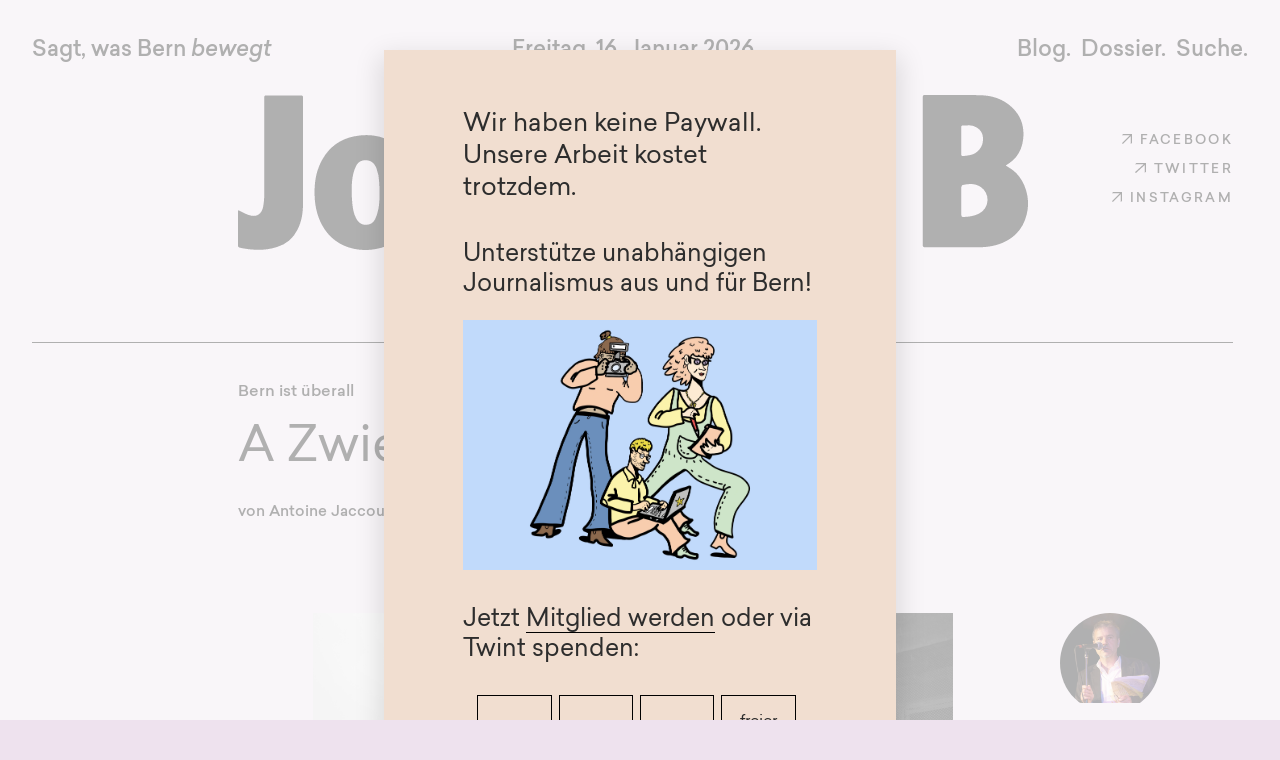

--- FILE ---
content_type: text/html; charset=UTF-8
request_url: https://journal-b.ch/a-zwierzynec-extrait/
body_size: 19023
content:

<!doctype html>
<html class="no-js" lang="de" >
    <head>
        <!--  ___                         ___           ___           ___     
             /  /\                       /__/\         /__/\         /  /\    
            /  /:/_                      \  \:\        \  \:\       /  /::|   
           /  /:/ /\    ___     ___       \  \:\        \  \:\     /  /:/:|   
          /  /:/_/::\  /__/\   /  /\  ___  \  \:\   _____\__\:\   /  /:/|:|__ 
         /__/:/__\/\:\ \  \:\ /  /:/ /__/\  \__\:\ /__/::::::::\ /__/:/ |:| /\
         \  \:\ /~~/:/  \  \:\  /:/  \  \:\ /  /:/ \  \:\~~\~~\/ \__\/  |:|/:/
          \  \:\  /:/    \  \:\/:/    \  \:\  /:/   \  \:\  ~~~      |  |:/:/ 
           \  \:\/:/      \  \::/      \  \:\/:/     \  \:\          |  |::/  
            \  \::/        \__\/        \  \::/       \  \:\         |  |:/   
             \__\/                       \__\/         \__\/         |__|/    
        
        by www.glunz.ch -->

        <!-- Metatags -->
        

<meta charset="UTF-8" />
<meta name="viewport" content="width=device-width, initial-scale=1.0">


<!-- Google -->
<meta name="description" content="">
<meta name="author" content="Journal B">

<!-- Open Graph / Facebook -->
<meta property="og:title" content="A Zwierzynec (extrait)">
<meta property="og:type" content="article">
<meta property="og:url" content="https://journal-b.ch/a-zwierzynec-extrait/">
<meta property="og:image" content="https://journal-b.ch/wp-content/uploads/2021/07/journal-b_no-image-aspect-ratio-600-315.jpg">
<meta property="og:locale" content="de">

<!-- Contact & Adress-->
<meta property="og:street-address" content="Zinggstrasse 16">
<meta property="og:locality" content="Bern">
<meta property="og:region" content="Bern">
<meta property="og:postal-code" content="3007">
<meta property="og:country-name" content="Schweiz">

<link rel="canonical" href="https://journal-b.ch/a-zwierzynec-extrait/">
<link rel="alternate" hreflang="de" href="https://journal-b.ch/a-zwierzynec-extrait/">
<meta property="og:email" content="v&#101;rein&#64;&#106;ourn&#97;&#108;-&#98;.&#99;&#104;">
<meta property="og:phone_number" content="">
<meta property="og:description" content="von Antoine Jaccoud 8. Dezember 2016 — ….On se leva. Les chaises raclèrent le sol. Les verres furent vidés. Les smartphones enfournés dans les poches et tout le monde sortit. J’exami...">
<meta property="og:site_name" content="Journal B">


<!-- Twitter -->
<meta name="twitter:card" content="summary_large_image">

<!-- Map Data -->
<meta name="geo.region" content="CH-BE">
<meta name="geo.placename" content="Bern">
<meta name="geo.position" content="46.935130;7.441500">
<meta name="ICBM" content="46.935130, 7.441500">

<!-- Dublin Core -->
<meta name="dcterms.title" content="Journal B - Sagt, was Bern bewegt">
<meta name="dcterms.identifier" content="https://journal-b.ch/a-zwierzynec-extrait/">
<meta name="dcterms.language" content="de">
<meta name="dcterms.format" content="text/html">
<meta name="dcterms.creator" content="Journal B">

<!-- Placeholders to pass Breakpoints to JavaScript -->
<meta class="js-bp-medium" >
<meta class="js-bp-large" >
<meta class="js-bp-xlarge" >

<!-- Schema.org Microdata -->
<script type="application/ld+json">
{
  "@context": "http://schema.org",
  "@type": "LocalBusiness",
  "address": {
    "@type": "PostalAddress",
    "addressCountry": "CH",
    "addressRegion": "Bern",
    "addressLocality": "Bern",
    "postalCode": "3007",            
    "streetAddress": "Zinggstrasse 16"
  },
  "description": "von Antoine Jaccoud 8. Dezember 2016 — ….On se leva. Les chaises raclèrent le sol. Les verres furent vidés. Les smartphones enfournés dans les poches et tout le monde sortit. J’exami...",
  "name": "Journal B",
  "email": "verein@journal-b.ch",
  "telephone": "",
  "url": "https://journal-b.ch",
  "sameAs": [
    "https://www.instagram.com/journal.b.bern/",    "https://www.facebook.com/journalb.bern",    "https://twitter.com/journalb",    "https://www.youtube.com/user/JournalBern",  ],
  "image": "https://journal-b.ch/wp-content/uploads/2021/07/journal-b_no-image-aspect-ratio-600-315.jpg"
}
</script>        <!-- Favicon & Touch Icon -->
        

<link rel="apple-touch-icon" sizes="180x180" href="https://journal-b.ch/wp-content/themes/journalb/dist/img/favicon//apple-touch-icon.png">
<link rel="icon" type="image/png" sizes="32x32" href="https://journal-b.ch/wp-content/themes/journalb/dist/img/favicon//favicon-32x32.png">
<link rel="icon" type="image/png" sizes="16x16" href="https://journal-b.ch/wp-content/themes/journalb/dist/img/favicon//favicon-16x16.png">
<link rel="manifest" href="https://journal-b.ch/wp-content/themes/journalb/dist/img/favicon//site.webmanifest">
<link rel="mask-icon" href="https://journal-b.ch/wp-content/themes/journalb/dist/img/favicon//safari-pinned-tab.svg" color="#ccfcd1">
<link rel="shortcut icon" href="https://journal-b.ch/wp-content/themes/journalb/dist/img/favicon//favicon.ico">
<meta name="apple-mobile-web-app-title" content="Journal B">
<meta name="msapplication-TileColor" content="#9f00a7">
<meta name="msapplication-config" content="https://journal-b.ch/wp-content/themes/journalb/dist/img/favicon//browserconfig.xml">
<meta name="theme-color" content="#ffffff">        <!-- wp_head -->
        <title>A Zwierzynec (extrait) &#8211; Journal B</title>
<meta name='robots' content='max-image-preview:large' />

<link data-optimized="2" rel="stylesheet" href="https://journal-b.ch/wp-content/litespeed/css/3eed220d88f69bd69d9dd97aa108d45f.css?ver=fc6ad" />












<script type="text/javascript" src="https://journal-b.ch/wp-includes/js/jquery/jquery.min.js?ver=3.7.1" id="jquery-core-js"></script>
<script type="text/javascript" src="https://journal-b.ch/wp-includes/js/jquery/jquery-migrate.min.js?ver=3.4.1" id="jquery-migrate-js"></script>
<script type="text/javascript" src="https://journal-b.ch/wp-content/plugins/email-encoder-bundle/assets/js/custom.js?ver=2c542c9989f589cd5318f5cef6a9ecd7" id="eeb-js-frontend-js"></script>
<!-- Analytics by WP Statistics - https://wp-statistics.com -->
<link rel="icon" href="https://journal-b.ch/wp-content/uploads/2021/07/cropped-logo-32x32.png" sizes="32x32" />
<link rel="icon" href="https://journal-b.ch/wp-content/uploads/2021/07/cropped-logo-192x192.png" sizes="192x192" />
<link rel="apple-touch-icon" href="https://journal-b.ch/wp-content/uploads/2021/07/cropped-logo-180x180.png" />
<meta name="msapplication-TileImage" content="https://journal-b.ch/wp-content/uploads/2021/07/cropped-logo-270x270.png" />

    
</head>

    <body class="wp-singular post-template-default single single-post postid-2853 single-format-standard wp-theme-journalb blog">
        
        <!-- pop-up -->
        

        <!-- No-Script Fallback -->
        <script type="text/javascript">document.body.classList.add("loading");</script>
        
        <!-- SVG Sprite -->
        <div class="hidden">
            <?xml version="1.0" encoding="utf-8"?><svg xmlns="http://www.w3.org/2000/svg" xmlns:xlink="http://www.w3.org/1999/xlink"><symbol viewBox="0 0 50.58 27.411" id="arrow-down" xmlns="http://www.w3.org/2000/svg"><path data-name="Pfad 183" d="M1.06 1.06l24.229 24.229L49.517 1.06" fill="none" stroke="#fff" stroke-width="3"/></symbol><symbol viewBox="0 0 14.6 14.6" id="arrow-left" xmlns="http://www.w3.org/2000/svg"><path d="M6.4.9h1.8L2.5 6.6H14v1.3H2.5l5.7 5.7H6.4L0 7.3 6.4.9z"/></symbol><symbol viewBox="0 0 14.6 14.6" id="arrow-upright" xmlns="http://www.w3.org/2000/svg"><path d="M14.6 12.8l-1.8 1.8V3.1L1.3 14.6 0 13.3 11.5 1.8H0L1.8 0h12.8v12.8z"/></symbol><symbol viewBox="0 0 13.07 7.949" id="caret-black" xmlns="http://www.w3.org/2000/svg"><path data-name="Pfad 11" d="M.707.707l5.828 5.828L12.363.707" fill="none" stroke="#000" stroke-width="2"/></symbol><symbol viewBox="0 0 28 28" id="facebook" xmlns="http://www.w3.org/2000/svg"><path data-name="Differenzmenge 75" d="M13.682 28H6a6.007 6.007 0 01-6-6V6a6.007 6.007 0 016-6h16a6.007 6.007 0 016 6v16a6.006 6.006 0 01-6 6h-4.988V17.345h4.329v-2.967h-4.329v-2.149c0-1.8.76-2.573 2.542-2.573a5.37 5.37 0 011.787.3V6.992a7.893 7.893 0 00-2.482-.363 4.865 4.865 0 00-5.177 5.206v2.543h-3.147v2.966h3.147V28z"/></symbol><symbol viewBox="0 0 131 188" id="footerlogo" xmlns="http://www.w3.org/2000/svg"><defs><clipPath id="fa"><path fill="none" d="M0 0h130.27v187.95H0z"/></clipPath></defs><g clip-path="url(#fa)"><path d="M55.57 37.47h-5.6c-1.66 0-2.25.5-2.24 2.17q.08 16.71 0 33.43c0 1.8.78 2.45 2.41 2.23 3-.41 5.94-.68 8.83-1.37 9.42-2.24 15.49-9.62 15.74-19.28.16-6.46-2.44-11.55-8.19-14.91a19.3 19.3 0 00-10.95-2.25m-7.81 93.12v17.49c0 1.64.5 2.48 2.28 2.45 6.8-.14 13.41-1 19.56-4.22a19.08 19.08 0 002.14-32.94c-7-4.68-14.68-4.14-22.38-2.38-.69.16-1.49 1.69-1.52 2.6-.14 5.66-.07 11.33-.06 17m54.92-43.46c1.46.88 2.77 1.69 4.09 2.48 10.89 6.42 17.46 16.08 21.06 28a56.67 56.67 0 01.89 29.63c-3.4 14.64-11.76 25.69-25.06 32.85-11.07 6-23 7.88-35.43 7.83Q35.6 187.82 3 188c-2.34 0-3-.78-3-3Q.08 94 0 3c0-2 .32-3 2.57-3 22.92.12 45.84-.21 68.75.28C86 .6 99.59 5 110.56 15.25 121.79 25.76 126 39 124.41 54.17c-1.18 11-5.54 20.49-14.15 27.7-2.27 1.9-4.87 3.39-7.58 5.26"/></g></symbol><symbol viewBox="0 0 28 28" id="instagram" xmlns="http://www.w3.org/2000/svg"><path data-name="Vereinigungsmenge 19" d="M6 28a6.007 6.007 0 01-6-6V6a6.007 6.007 0 016-6h16a6.007 6.007 0 016 6v16a6.006 6.006 0 01-6 6zm.811-13.244A7.189 7.189 0 1014 7.567a7.2 7.2 0 00-7.189 7.189zm12.865-9.081a2.649 2.649 0 102.649-2.649 2.651 2.651 0 00-2.649 2.649zm-9.838 9.081A4.162 4.162 0 1114 18.919a4.162 4.162 0 01-4.162-4.163z"/></symbol><symbol viewBox="0 0 820.5 163.7" id="logo" xmlns="http://www.w3.org/2000/svg"><path d="M757.8 34.6h-4.7c-1.3 0-1.9.4-1.9 1.8v28.1c0 1.5.7 2.1 2 1.9 2.5-.3 5-.6 7.4-1.1a16.578 16.578 0 0013.2-16.2c.1-5.4-2-9.7-6.9-12.5a14.475 14.475 0 00-9.1-2m-6.5 78.1v14.7c0 1.4.4 2.1 1.9 2.1 5.7-.1 11.3-.9 16.4-3.5a15.993 15.993 0 001.8-27.6c-5.9-3.9-12.3-3.5-18.8-2-.6.1-1.3 1.4-1.3 2.2-.1 4.6 0 9.3 0 14.1m46.1-36.5c1.2.7 2.3 1.4 3.4 2.1 9.1 5.4 14.7 13.5 17.7 23.5a46.796 46.796 0 01.7 24.9c-2.9 12.3-9.9 21.6-21 27.6-9.3 5-19.3 6.6-29.7 6.6-18.3-.1-36.5 0-54.8 0-2 0-2.5-.7-2.5-2.6V5.5c0-1.6.3-2.4 2.1-2.4 19.2.1 38.5-.2 57.7.2 12.3.3 23.7 3.9 32.9 12.6 9.4 8.8 13 19.9 11.6 32.7-1 9.3-4.6 17.2-11.9 23.2a61.56 61.56 0 01-6.2 4.4M394.7 103.3V49.2c0-3 0-3.1 3-3.1 8.9 0 8.9 0 15.5 5.8 2.2 2 4.6 3.9 6.8 6 1.1 1 1.8.9 2.8-.1 4.7-5 10.2-9 16.8-11a49.618 49.618 0 0111.5-2.1c10.1-.3 19.5 2.2 27.5 8.9A37.304 37.304 0 01490.1 71c2.2 6.6 2.5 13.4 2.5 20.3v66.1c0 3.4 0 3.4-3.3 3.4-10.8 0-21.5-.1-32.3 0-2.1 0-2.7-.6-2.7-2.7.1-23.1 0-46.2.1-69.2a12.512 12.512 0 00-2.5-8c-3.3-4.3-9.2-4.9-14.1-1.6-2.9 2-4.5 4.3-4.5 8.3.2 23.4.1 46.7.1 70.1 0 3.2 0 3.2-3.1 3.2H398c-3.1 0-3.1-.1-3.1-3.2-.2-18.2-.2-36.3-.2-54.4M268 150.1c-.5.5-1 .9-1.4 1.3-9.5 9.5-20.8 13.6-34.2 11.5-7.8-1.2-14.8-3.9-20.8-9.1a35.734 35.734 0 01-12.1-21.2 94.136 94.136 0 01-1.5-15c-.2-22.2-.1-44.3-.1-66.5 0-2.9 0-3 2.9-3h32.9c2 0 2.6.6 2.6 2.6-.1 24.1 0 48.1 0 72.2 0 4.1 1.2 7.8 4.8 10.2a10.377 10.377 0 0016-8c.1-1 .1-2 .1-2.9V51.1c0-2.8 0-2.8 2.9-2.8h32.7c2.7 0 2.8.1 2.8 2.7v107.2c0 2-.6 2.8-2.6 2.7-3.6-.1-7.3.1-10.9-.1a6.999 6.999 0 01-3.7-1.4c-3.7-3-6.9-6.1-10.4-9.3M558.7 121.1c0-2.9.1-5.7-.1-8.6a2.461 2.461 0 00-1.4-1.7c-5.4 1.2-10.6 3-14.3 7.6a11.12 11.12 0 00-.4 13.1c2.3 3.2 7.7 4.4 12.1 2.7 3.1-1.2 4.1-2.7 4.1-6v-7.1m44.3 39.5c-1.2.1-1.9.2-2.7.2-7.8 0-15.7.1-23.5-.1a6.878 6.878 0 01-4.1-1.5c-3.6-2.7-7.1-5.7-10.5-8.6-1.1-1-2-1.1-2.9.2-6 8.9-14.6 12.4-25 12.2-10.1-.2-18.7-3.7-24.8-12.1-4.4-6.2-5.9-13.2-5.4-20.7 1.2-16.7 10.8-27.1 25.3-33.8 7.4-3.4 15.4-4.8 23.4-6.3a22.756 22.756 0 004.5-1.1 3.048 3.048 0 001.2-2.2c-.4-5.2-3.8-8.4-9.1-9.3-11.4-1.9-21.7 1.3-31.4 6.9-3 1.7-5.8 3.9-8.9 6a17.852 17.852 0 01-.2-2.3c0-10.4 0-20.8-.1-31.3a3.01 3.01 0 012-3.2 88.336 88.336 0 0150.4-7.8c7.8 1 15.2 3.2 21.7 7.6a31.113 31.113 0 0114.1 25c.5 9.3.2 18.6.3 27.9.1 11.7.1 23.5.4 35.2.1 5.4.9 10.7 3.5 15.6.5 1.1 1 2.1 1.8 3.5M118.7 115.2c.5 5.5 1.4 11 4.1 15.9 2 3.6 4.8 6.3 9.3 6.5 4.7.2 8.3-1.7 10.3-5.8a42.702 42.702 0 003.3-10.1c1.8-9.1 1.4-18.4 1-27.6a44.764 44.764 0 00-3-15.3c-1.9-4.5-4.9-7.6-10-8.1-4.4-.4-8.3 1.1-10.6 5a36.977 36.977 0 00-3.4 9.1c-2.8 11.6-1.3 26.5-1 30.4m-39.2-11.4c-.1-12.1 2.2-23.7 8.3-34.3C95.2 56.8 106 48.9 120.4 46c13.7-2.8 26.8-1.5 39.1 5.4 9.8 5.5 16.6 13.7 20.9 24 5.7 13.6 6.6 27.7 4.3 42.2-2 12.8-7.1 24.2-16.8 33.1a48.31 48.31 0 01-25.3 12.1 58.657 58.657 0 01-22.1-.3c-15-3.2-26.2-11.6-33.5-25.1-5.5-10.5-7.6-21.8-7.5-33.6M.2 122.4c3.7 1.8 7 3.7 10.5 4.9 8.9 3.1 13.9-.9 15.5-8.8a71.662 71.662 0 001.1-13.1c.1-32.9 0-65.7 0-98.6 0-3.2 0-3.2 3.1-3.2h34.2c2.7 0 2.9.2 2.9 2.9v109.1c0 9.3-1.3 18.4-5.6 26.8a34.883 34.883 0 01-21.4 18.2c-11.8 3.8-23.7 3.6-35.8 1.3-5.6-1.1-4.6-1-4.6-5.9-.1-10.3 0-20.6 0-30.8a13.356 13.356 0 01.1-2.8M654.6 80.6v77c0 3.2 0 3.2-3.3 3.2H619c-2.9 0-3-.1-3-2.9V2.8c0-2.8 0-2.8 2.8-2.8h32.7c3 0 3 0 3 3q.15 38.7.1 77.6M382.6 88.5c-1.9-1-3.6-1.9-5.4-2.7a25.914 25.914 0 00-22.1-.8 3.734 3.734 0 00-2.7 4c.1 22.9.1 45.9.1 68.8 0 3 0 3-3 3H317c-2.8 0-2.9-.2-3-3V48.9c0-2.8.1-2.9 3-2.9a14.719 14.719 0 002.1 0c4.9-.8 8.7 1 12.1 4.5 2.7 2.9 6 5.3 8.9 8 1.3 1.2 2.1 1.1 3.2-.3 4.6-5.6 10.1-9.8 17.3-11.5a28.578 28.578 0 0121.2 3.3 2.652 2.652 0 011.2 2c.1 11.7 0 23.5 0 35.2-.1.4-.2.6-.4 1.3"/></symbol><symbol viewBox="0 0 28 28" id="twitter" xmlns="http://www.w3.org/2000/svg"><path d="M22 0H6a6.007 6.007 0 00-6 6v16a6.007 6.007 0 006 6h16a6.006 6.006 0 006-6V6a6.007 6.007 0 00-6-6zm1.552 8.767a7.686 7.686 0 01-1.545 1.698.66.66 0 00-.246.513v.062a10.88 10.88 0 01-.697 3.761 11.047 11.047 0 01-2.054 3.438 10.16 10.16 0 01-3.35 2.513 10.856 10.856 0 01-4.583.97 10.655 10.655 0 01-5.36-1.444.312.312 0 01-.15-.342.3.3 0 01.292-.225h.451a7.165 7.165 0 004.017-1.22 3.89 3.89 0 01-3.077-2.65.201.201 0 01.232-.26 3.553 3.553 0 00.653.062h.085a3.897 3.897 0 01-2.27-3.588.203.203 0 01.301-.173 3.567 3.567 0 00.887.342 3.891 3.891 0 01-.633-4.726.203.203 0 01.334-.024 10.184 10.184 0 007.005 3.741l.015.002a.142.142 0 00.107-.05.145.145 0 00.035-.109 4.1 4.1 0 01.093-1.433 3.765 3.765 0 012.537-2.712 4.119 4.119 0 011.23-.19 3.89 3.89 0 012.573.97.5.5 0 00.333.127.554.554 0 00.12-.014 7.216 7.216 0 001.899-.784.204.204 0 01.298.236A3.913 3.913 0 0122.06 8.89a7.288 7.288 0 001.243-.421.202.202 0 01.25.298z"/></symbol><symbol viewBox="0 0 28 28" id="youtube" xmlns="http://www.w3.org/2000/svg"><path data-name="Differenzmenge 76" d="M22 28H6a6.007 6.007 0 01-6-6V6a6.007 6.007 0 016-6h16a6.007 6.007 0 016 6v16a6.006 6.006 0 01-6 6zM8.7 6.67v14.9l12.769-7.449z"/></symbol></svg>            
            <span class="preload-italic-400"></span><span class="preload-italic-500"></span>
        </div>

        <div class="topbar-background"></div>

        <!-- Navigation -->
        <header id="page-header">

            <div id="time-logo-social" class="row">
                <time class="small-12 fs-22-22 fw-medium">Freitag, 16. Januar 2026</time>
                <div id="logo-container" class="small-12 medium-8 medium-push-2">
                    <a class="home-link" href="https://journal-b.ch">
                        <svg id="site-logo" viewBox="0 0 820.5 163.7"><use xlink:href="#logo"/></svg>
                    </a>
                </div>
                
                <div class="only-desktop medium-2 container" style="justify-content: center;">
                    
<ul class="info container social-links">
            <li>
            <a class="social-link" target="_blank" href="https://www.facebook.com/journalb.bern" title="Folge uns auf Facebook">
                <svg class="sprite-item arrow">
                     <use xlink:href="#arrow-upright"></use>
                </svg>Facebook
            </a>
        </li>
                <li>
            <a class="social-link" target="_blank" href="https://twitter.com/journalb" title="Folge uns auf Twitter">
                <svg class="sprite-item arrow">
                     <use xlink:href="#arrow-upright"></use>
                </svg>Twitter
            </a>
        </li>
        <li>
        <a class="social-link" target="_blank" href="https://www.instagram.com/journal.b.bern/" title="Folge uns auf Instagram">
            <svg class="sprite-item arrow">
                 <use xlink:href="#arrow-upright"></use>
            </svg>Instagram
        </a>
    </li>
</ul>                </div>

                <div class="small-12" id="nav-container">
                    <div id="main-nav">
                        <a class="menu-item alltag " href="https://journal-b.ch/rubrik/alltag/">Alltag.</a>
                        <a class="menu-item politik " href="https://journal-b.ch/rubrik/politik/">Politik.</a>
                        <a class="menu-item kultur " href="https://journal-b.ch/rubrik/kultur/">Kultur.</a>
                    </div>
                </div>
                <hr class="small-12 ">
            </div>

            <div id="top-bar-container">
                <nav id="top-bar" class="row">

                    <div id="top-bar-info" class="small-12 only-desktop">
                        <div class="journalb-slogan fs-22-22 fw-medium"><a class="home-link" href="https://journal-b.ch">Sagt, was Bern <span class="italic">bewegt</span></a></div>
                        <div id="secondary-nav" class="fs-22-22 fw-medium">
                            <a class="menu-item blog" href="https://journal-b.ch/blog/">Blog.</a>
                            <a class="menu-item dossier" href="https://journal-b.ch/dossier/">Dossier.</a>
                            <span class="menu-item modal-toggler intern" data-toggle="#searchbox" role="button">Suche.</span>
                        </div>
                    </div>

                    <div id="hamburger" class="small-12 fw-medium">
                        <span>Menü</span>
                    </div>
                    <nav id="mobile-nav">
                        <div class="inner-mobile-nav center">
                            <h2 class="fw-medium">Sagt, was Bern bewegt</h2>
                            <ul id="mobile-menu">
                                <li><a class="menu-item alltag" href="https://journal-b.ch/rubrik/alltag/">Alltag.</a></li>
                                <li><a class="menu-item politik" href="https://journal-b.ch/rubrik/politik/">Politik.</a></li>
                                <li><a class="menu-item kultur" href="https://journal-b.ch/rubrik/kultur/">Kultur.</a></li>
                                <li><a class="menu-item blog" href="https://journal-b.ch/blog/">Blog.</a></li>
                                <li><a class="menu-item dossier" href="https://journal-b.ch/dossier/">Dossier.</a></li>
                                <li><span class="menu-item modal-toggler intern" data-toggle="#searchbox" role="button">Suche.</span></li>
                            </ul>
                            
<ul class="info container social-links">
            <li>
            <a class="social-link" target="_blank" href="https://www.facebook.com/journalb.bern" title="Folge uns auf Facebook">
                <svg class="sprite-item arrow">
                     <use xlink:href="#arrow-upright"></use>
                </svg>Facebook
            </a>
        </li>
                <li>
            <a class="social-link" target="_blank" href="https://twitter.com/journalb" title="Folge uns auf Twitter">
                <svg class="sprite-item arrow">
                     <use xlink:href="#arrow-upright"></use>
                </svg>Twitter
            </a>
        </li>
        <li>
        <a class="social-link" target="_blank" href="https://www.instagram.com/journal.b.bern/" title="Folge uns auf Instagram">
            <svg class="sprite-item arrow">
                 <use xlink:href="#arrow-upright"></use>
            </svg>Instagram
        </a>
    </li>
</ul>                        </div>
                    </nav>

                </nav>
            </div>
        </header>

        <div id="searchbox" class="modal">
            <button class="modal-closer modal-closer-style" role="button">Schliessen</button>
            <div class="row">                   
                <div class="small-12 medium-8 medium-push-2 content-style">
                    <form role="search" method="get" class="search-form" action="https://journal-b.ch/">
				<label>
					<span class="screen-reader-text">Suche nach:</span>
					<input type="search" class="search-field" placeholder="Suchen …" value="" name="s" />
				</label>
				<input type="submit" class="search-submit" value="Suchen" />
			</form>                </div>
            </div>
        </div>

        <div id="body-wrapper">

<main id="page" class="single-artikel single-blog">
    <div class="row">

        
                            
<article id="post-2853" class="small-12 dossier importet-post post-2853 post type-post status-publish format-standard hentry category-bern-ist-ueberall autorin-antoine-jaccoud" >
    <header class="entry-header row">

        <aside class="metabox-back fs-18-22 fw-medium small-12 large-2">
                            <a class="back-link" href="#"><svg class="sprite-item arrow"><use xlink:href="#arrow-left"></use></svg>zurück</a>
                    </aside>
        
        <div class="small-12 large-8">
                            <div class="artikel-kategorie fs-18-22 fw-medium"><a class="color-link-style bern-ist-ueberall" href="https://journal-b.ch/kategorie/bern-ist-ueberall/">Bern ist überall</a></div>
                <h1>A Zwierzynec (extrait)</h1>
                        <div class="artikel-meta fw-medium">
                                    von <a class="color-link-style" href="https://journal-b.ch/autorin/antoine-jaccoud/" alt="zum allen Artikel von Antoine Jaccoud">Antoine Jaccoud</a>
                                                <span>–</span>8. Dezember 2016</div>
            <div class="lead artikel-lead content-style">
                            </div>
        </div>

                    <div class="small-12 large-8 large-push-2">
                <div class="featured-image">

                                            <div class="featured-image-no-slider">
                                                        <div class="single-artikel-image">
                                <img height="470" width="785" class="artikel-img" sizes="785px" src="/wp-content/og_image/cms-image-000003463.jpg">
                            </div>
                        </div>
                    
                </div>
            </div>

            <aside class="metabox-autor small-12 large-2 only-big-desktop">

                <div class="img-portrait-sizer round-img"><img height="100" width="100" class="autor-portrait" alt="Portrait von Antoine Jaccoud" sizes="100px" src="/wp-content/og_image/cms-image-000001785.jpg"></div>
                
                <hr>
                <span class="fw-medium">Autor_in</span>
                <h3 class="fs-3-36 fw-regular">
                                            <a class="color-link-style" href="https://journal-b.ch/autorin/antoine-jaccoud/" alt="zum allen Artikel von Antoine Jaccoud">Antoine Jaccoud</a>
                                                        </h3>
                <p class="autor-description">
                                            Est né à Lausanne en 1957. Il est scénariste («Home», «Sister» d'Ursula Meier) et dramaturge. Licencié en sciences politiques, il fait quelques années de journalisme (au magazine suisse L’Hebdo) avant de se former à l'écriture dramatique auprès du cinéaste polonais Krzysztof Kieslowski d’abord, puis du fameux pédagogue tchèque, émigré aux USA, Frank Daniel. Au théâtre, Antoine Jaccoud a été de 1996 à 2005 le dramaturge de la compagnie lausannoise Théâtre en Flammes. Antoine Jaccoud est par ailleurs membre francophone du collectif «Bern ist überall».                                    </p> 
            </aside>            
                                
    </header>

    <div class="entry-content row">
        <aside class="metabox-social small-12 large-2 fs-13-16 fw-bold info only-big-desktop">
            TEILEN MIT
            <ul class="container social-links">
                <li><a class="fs-13-16 fw-regular" href="https://www.facebook.com/sharer/sharer.php?u=https%3A%2F%2Fjournal-b.ch%2Fa-zwierzynec-extrait%2F"><svg class="sprite-item arrow"><use xlink:href="#arrow-upright"></use></svg>FACEBOOK</a></li>
                <li><a class="fs-13-16 fw-regular" href="https://twitter.com/intent/tweet?url=https%3A%2F%2Fjournal-b.ch%2Fa-zwierzynec-extrait%2F&text=Super%20Artikel%20von%20Journal-B"><svg class="sprite-item arrow"><use xlink:href="#arrow-upright"></use></svg>TWITTER</a></li>
                <li><a class="fs-13-16 fw-regular mail-link" href="javascript:;" data-enc-email="rznvy?fhowrpg=N Mjvremlarp (rkgenvg)&obql=Rva%20fhcre%20Grkg%20iba%20Wbheany-O%3N%0Q%0N%0Q%0Nuggcf%3N%2S%2Swbheany-o.pu%2Sn-mjvremlarp-rkgenvg%2S" data-wpel-link="ignore"><svg class="sprite-item arrow"><use xlink:href="#arrow-upright"></use></svg>EMAIL</a></li>
            </ul>
        </aside>
        <div class="small-12 large-8 artikel-content content-style">
            <p><strong></strong><em>….On se leva. Les chaises raclèrent le sol. Les verres furent vidés. Les smartphones enfournés dans les poches et tout le monde sortit. J’examinai mes camarades. Le distributeur tchèque semblait en pleine forme. Les responsables des cinéclubs de Biélorussie aussi. Les dames d’Ukraine étaient certes un peu rougissantes mais marchaient droit. Le vieux coq de Tbilissi semblait avoir 30 ans. Quelle santé, me dis-je.</em></p>
<p><em>Le mini-zoo de mon ennemi personnel l’aubergiste portait bien son nom, ce n’était pas celui du Bronx ou le Jardin des Plantes, mais tout son charme provenait de l’audacieux mélange des espèces. Les autruches coexistaient avec les vaches. Les ânes fréquentaient les émeus. Des zèbres, enfin, coexistaient avec des porcs. Aucun de nous, malgré nos voyages à Cannes, Locarno ou San Sebastian, n’avait jamais rien observé de pareil. On vit donc les animateurs du ciné club de Minsk se pencher avec curiosité sur les grillages accouplant les émeus et les ânes, les Ukrainiennes tenter de lancer du pain aux zèbres (que les porcs, plus rapides, saisirent avant eux), et l’adolescent de Damas, fils du cinéaste, faire un selfie devant un agressif (elles peuvent se servir de leur bec comme d’un marteau pour vous fracasser la tête) troupeau d’autruches….</em></p>
<p>On trouvera la suite, et le début, et d’autres textes de voyages de divers auteurs romands, à pied, à cheval ou en voiture, dans « le monde est un village » ouvrage collectif et nomade qui sortira, aux éditions de l’Aire, d’ici quelques jours.</p>

                    </div>

        <aside class="metabox-zusatz small-12 large-2">
            <div class="metabox-social-mobile only-tablet">
                <ul class="container social-links">
                    <li><strong>TEILEN MIT</strong></li>
                    <li><a class="fs-13-16 fw-regular" href="https://www.facebook.com/sharer/sharer.php?u=https%3A%2F%2Fjournal-b.ch%2Fa-zwierzynec-extrait%2F"><svg class="sprite-item arrow"><use xlink:href="#arrow-upright"></use></svg>FACEBOOK</a></li>
                    <li><a class="fs-13-16 fw-regular" href="https://twitter.com/intent/tweet?url=https%3A%2F%2Fjournal-b.ch%2Fa-zwierzynec-extrait%2F&text=Super%20Artikel%20von%20Journal-B"><svg class="sprite-item arrow"><use xlink:href="#arrow-upright"></use></svg>TWITTER</a></li>
                    <li><a class="fs-13-16 fw-regular mail-link" href="javascript:;" data-enc-email="rznvy?fhowrpg=N Mjvremlarp (rkgenvg)&obql=Rva%20fhcre%20Grkg%20iba%20Wbheany-O%3N%0Q%0N%0Q%0Nuggcf%3N%2S%2Swbheany-o.pu%2Sn-mjvremlarp-rkgenvg%2S" data-wpel-link="ignore"><svg class="sprite-item arrow"><use xlink:href="#arrow-upright"></use></svg>EMAIL</a></li>
                </ul>                
            </div>
            <div class="metabox-autor only-tablet">
                <div class="img-portrait-sizer round-img"><img height="100" width="100" class="autor-portrait" alt="Portrait von Antoine Jaccoud" sizes="100px" src="/wp-content/og_image/cms-image-000001785.jpg"></div>
                <hr>
                <span class="fw-medium">Autor_in</span>
                <h3 class="fs-3-36 fw-regular">
                                            <a class="color-link-style" href="https://journal-b.ch/autorin/antoine-jaccoud/" alt="zum allen Artikel von Antoine Jaccoud">Antoine Jaccoud</a>
                                    </h3>
                <p class="autor-description">Est né à Lausanne en 1957. Il est scénariste («Home», «Sister» d'Ursula Meier) et dramaturge. Licencié en sciences politiques, il fait quelques années de journalisme (au magazine suisse L’Hebdo) avant de se former à l'écriture dramatique auprès du cinéaste polonais Krzysztof Kieslowski d’abord, puis du fameux pédagogue tchèque, émigré aux USA, Frank Daniel. Au théâtre, Antoine Jaccoud a été de 1996 à 2005 le dramaturge de la compagnie lausannoise Théâtre en Flammes. Antoine Jaccoud est par ailleurs membre francophone du collectif «Bern ist überall».</p>

                


            </div>

                    </aside>
    </div>

    <footer class="entry-footer content-style row">
        <div class="small-12 large-8 large-push-2 content-style">
                
                            <div id="disqus_thread"></div>
                <script>
                    var disqus_config = function () {
                    this.page.url = "https://journal-b.ch/a-zwierzynec-extrait/";
                    this.page.identifier = "2853";
                    };
                
                    (function() {
                        var d = document, s = d.createElement('script');
                        s.src = 'https://journalb.disqus.com/embed.js';
                        s.setAttribute('data-timestamp', +new Date());
                        (d.head || d.body).appendChild(s);
                    })();
                </script>
                <noscript>Bitte JavaScript aktivieren damit du die Kommentar sehene kannst. <a href="https://disqus.com/?ref_noscript">Kommentare von Disqus.</a></noscript>

                    </div>
    </footer>
</article>


            
        
    </div>
</main>

        <!-- Edit buttom -->
        
        <footer id="footer">
            <div class="row relative">
                
                <div class="footer-links small-12 bg-kultur">
                    <ul id="footer-nav" class="menu-footer-links menu"><li id="menu-item-424" class="menu-item menu-item-type-post_type menu-item-object-page menu-item-424"><a href="https://journal-b.ch/ueber-journal-b/">Über Journal B</a></li>
<li id="menu-item-17903" class="menu-item menu-item-type-post_type menu-item-object-page menu-item-17903"><a href="https://journal-b.ch/redaktion/">Redaktion</a></li>
<li id="menu-item-3370" class="menu-item menu-item-type-post_type menu-item-object-page menu-item-3370"><a href="https://journal-b.ch/jetzt-mitglied-werden/">Jetzt Mitglied werden!</a></li>
<li id="menu-item-426" class="menu-item menu-item-type-post_type menu-item-object-page menu-item-426"><a href="https://journal-b.ch/hilfe-faq/">Hilfe &#038; FAQ</a></li>
<li id="menu-item-3315" class="menu-item menu-item-type-post_type menu-item-object-page menu-item-3315"><a href="https://journal-b.ch/meilensteine/">Meilensteine</a></li>
<li id="menu-item-428" class="menu-item menu-item-type-post_type menu-item-object-page menu-item-428"><a href="https://journal-b.ch/kontakt/">Kontakt</a></li>
<li id="menu-item-430" class="menu-item menu-item-type-post_type menu-item-object-page menu-item-430"><a href="https://journal-b.ch/impressum/">Impressum</a></li>
<li id="menu-item-431" class="menu-item menu-item-type-post_type menu-item-object-page menu-item-privacy-policy menu-item-431"><a rel="privacy-policy" href="https://journal-b.ch/agb-datenschutz/">AGB &#038; Datenschutz</a></li>
</ul>                </div>


                <div class="footer-logo" style="top: 187px;">
                    <div class="triangle triangle-footer"></div>
                    <a class="footer-logo-link" href="https://journal-b.ch">
                        <svg id="footer-logo-img"><use xlink:href="#footerlogo"/></svg>
                    </a>
                </div>


                <div class="footer-partner small-12 bg-alltag">
                    <div class="row">

                        <div class="small-12 large-7 xlarge-6 footer-description">
                            <h6 class="fs-18-22">«Journal B» – Sagt, was Bern bewegt</h6>
                            <p>Das Online-Magazin Journal B berichtet über die Themen Politik, Alltag und Kultur in der Bundesstadt. Im Zentrum stehen die Analyse und der journalistische Weitblick. Mit überraschenden Geschichten und interessanten Zugängen wird das Leben in Bern abgebildet.

</p>
                            <span class="fw-medium">© 2026 Journal B</span>
                        </div>
                        <div class="partner-wrapper small-12 large-4 large-push-8 xlarge-3 xlarge-push-7">
                                                            <h6 class="fs-18-22">Partner</h6>
                                <ul class="partner-links">
                                                                    <li>
                                        <a href="https://journal-b.ch/jetzt-mitglied-werden/" target="_blank">Mitglieder Journal B</a>
                                    </li>
                                                                    <li>
                                        <a href="https://www.bgbern.ch/" target="_blank">Burgergemeinde Bern</a>
                                    </li>
                                                                    <li>
                                        <a href="https://www.bekb.ch/privatkunden" target="_blank">Berner Kantonalbank</a>
                                    </li>
                                                                    <li>
                                        <a href="https://www.kathbern.ch/landeskirche-kirchgemeinden/gesamtkirchgemeinde-bern-und-umgebung/" target="_blank">Römisch-katholische Gesamtkirchgemeinde Bern und Umgebung</a>
                                    </li>
                                                                    <li>
                                        <a href="https://gvb.ch/kulturstiftung" target="_blank">GVB Kulturstiftung</a>
                                    </li>
                                                                    <li>
                                        <a href="https://www.refbern.ch/" target="_blank"> Ev.-ref. Gesamtkirchgemeinde Bern</a>
                                    </li>
                                                                </ul>
                                                    </div>

                        <div class="back-to-top small-12 xlarge-2">
                            <button id="scrollToTop" class="fs-18-22"><span class="toTopIcon">☝️</span><span class="toTopText">Nach oben</span></button>
                        </div>

                    </div>
                </div>

            </div>
        </footer>

    </div><!-- close #body-wrapper -->

        <script type="speculationrules">
{"prefetch":[{"source":"document","where":{"and":[{"href_matches":"/*"},{"not":{"href_matches":["/wp-*.php","/wp-admin/*","/wp-content/uploads/*","/wp-content/*","/wp-content/plugins/*","/wp-content/themes/journalb/*","/*\\?(.+)"]}},{"not":{"selector_matches":"a[rel~=\"nofollow\"]"}},{"not":{"selector_matches":".no-prefetch, .no-prefetch a"}}]},"eagerness":"conservative"}]}
</script>
<div 
	id="pum-20819" 
	role="dialog" 
	aria-modal="false"
	class="pum pum-overlay pum-theme-20576 pum-theme-enterprise-blue popmake-overlay pum-click-to-close auto_open click_open" 
	data-popmake="{&quot;id&quot;:20819,&quot;slug&quot;:&quot;journal-b-unterstuetzen-2&quot;,&quot;theme_id&quot;:20576,&quot;cookies&quot;:[{&quot;event&quot;:&quot;on_popup_close&quot;,&quot;settings&quot;:{&quot;name&quot;:&quot;pum-20819&quot;,&quot;key&quot;:&quot;&quot;,&quot;session&quot;:null,&quot;path&quot;:true,&quot;time&quot;:&quot;4 days&quot;}}],&quot;triggers&quot;:[{&quot;type&quot;:&quot;auto_open&quot;,&quot;settings&quot;:{&quot;cookie_name&quot;:[&quot;pum-20819&quot;],&quot;delay&quot;:&quot;3000&quot;}},{&quot;type&quot;:&quot;click_open&quot;,&quot;settings&quot;:{&quot;extra_selectors&quot;:&quot;&quot;,&quot;cookie_name&quot;:null}}],&quot;mobile_disabled&quot;:null,&quot;tablet_disabled&quot;:null,&quot;meta&quot;:{&quot;display&quot;:{&quot;stackable&quot;:false,&quot;overlay_disabled&quot;:false,&quot;scrollable_content&quot;:false,&quot;disable_reposition&quot;:false,&quot;size&quot;:&quot;small&quot;,&quot;responsive_min_width&quot;:&quot;0%&quot;,&quot;responsive_min_width_unit&quot;:false,&quot;responsive_max_width&quot;:&quot;100%&quot;,&quot;responsive_max_width_unit&quot;:false,&quot;custom_width&quot;:&quot;200px&quot;,&quot;custom_width_unit&quot;:false,&quot;custom_height&quot;:&quot;380px&quot;,&quot;custom_height_unit&quot;:false,&quot;custom_height_auto&quot;:&quot;1&quot;,&quot;location&quot;:&quot;center top&quot;,&quot;position_from_trigger&quot;:false,&quot;position_top&quot;:&quot;50&quot;,&quot;position_left&quot;:&quot;0&quot;,&quot;position_bottom&quot;:&quot;0&quot;,&quot;position_right&quot;:&quot;0&quot;,&quot;position_fixed&quot;:false,&quot;animation_type&quot;:&quot;fade&quot;,&quot;animation_speed&quot;:&quot;350&quot;,&quot;animation_origin&quot;:&quot;center top&quot;,&quot;overlay_zindex&quot;:false,&quot;zindex&quot;:&quot;1999999999&quot;},&quot;close&quot;:{&quot;text&quot;:&quot;&quot;,&quot;button_delay&quot;:&quot;500&quot;,&quot;overlay_click&quot;:&quot;1&quot;,&quot;esc_press&quot;:&quot;1&quot;,&quot;f4_press&quot;:false},&quot;click_open&quot;:[]}}">

	<div id="popmake-20819" class="pum-container popmake theme-20576 pum-responsive pum-responsive-small responsive size-small">

				
				
		
				<div class="pum-content popmake-content" tabindex="0">
			<section class="support-block shortcode-block bg-intern small-12 large-8 large-push-2">
<h2 class="fs-34-44 fw-regular no-top-margin">Wir haben keine Paywall. Unsere Arbeit kostet trotzdem.</h2>
<div class="content-style">
<h3 style="font-weight: normal;">Unterstütze unabhängigen Journalismus aus und für Bern!</h3>
<p style="text-align: center;"><img fetchpriority="high" decoding="async" class="size-medium wp-image-20459 aligncenter" src="https://journal-b.ch/wp-content/uploads/2023/09/journal-b-querformat_b.png.webp" alt="" width="380" height="205" /></p>
<h3 class="support-link-wrapper popmake-close pum-close" style="font-weight:normal;">Jetzt <a class="fw-regular intern" href="https://donate.raisenow.io/rfnhj">Mitglied werden</a> oder via Twint spenden:</h3>
<div class="spende-buttons">
<button class="popmake-close pum-close" onclick=" window.open('https://donate.raisenow.io/knhtb','_blank')" type="button">5 CHF</button><br />
<button class="popmake-close pum-close" onclick=" window.open('https://donate.raisenow.io/vbzkq','_blank')" type="button">20 CHF</button><br />
<button class="popmake-close pum-close" onclick=" window.open('https://donate.raisenow.io/hnnmh','_blank')" type="button">50 CHF</button><br />
<button class="popmake-close pum-close" onclick=" window.open('https://donate.raisenow.io/bvhbq','_blank')" type="button">freier Betrag</button>
</div>
</div>
</section>
		</div>

				
							<button type="button" class="pum-close popmake-close" aria-label="Schließen">
			x			</button>
		
	</div>

</div>
<script type="text/javascript" src="https://journal-b.ch/wp-content/plugins/responsive-accordion-and-collapse/js/accordion-custom.js?ver=6.9" id="call_ac-custom-js-front-js"></script>
<script type="text/javascript" src="https://journal-b.ch/wp-content/plugins/responsive-accordion-and-collapse/js/accordion.js?ver=6.9" id="call_ac-js-front-js"></script>
<script type="text/javascript" src="https://journal-b.ch/wp-content/themes/journalb/dist/js/vendor/vendor.js?ver=1.2.11" id="vendor-js"></script>
<script type="text/javascript" id="custom-js-extra">
/* <![CDATA[ */
var php_vars = {"pageSlug":"a-zwierzynec-extrait","pageId":"2853","templateUrl":"https://journal-b.ch/wp-content/themes/journalb"};
//# sourceURL=custom-js-extra
/* ]]> */
</script>
<script type="text/javascript" src="https://journal-b.ch/wp-content/themes/journalb/dist/js/custom.js?ver=1.2.11" id="custom-js"></script>
<script type="text/javascript" id="newsletter-js-extra">
/* <![CDATA[ */
var newsletter_data = {"action_url":"https://journal-b.ch/wp-admin/admin-ajax.php"};
//# sourceURL=newsletter-js-extra
/* ]]> */
</script>
<script type="text/javascript" src="https://journal-b.ch/wp-content/plugins/newsletter/main.js?ver=9.1.0" id="newsletter-js"></script>
<script type="text/javascript" src="https://journal-b.ch/wp-includes/js/jquery/ui/core.min.js?ver=1.13.3" id="jquery-ui-core-js"></script>
<script type="text/javascript" src="https://journal-b.ch/wp-includes/js/dist/hooks.min.js?ver=dd5603f07f9220ed27f1" id="wp-hooks-js"></script>
<script type="text/javascript" id="popup-maker-site-js-extra">
/* <![CDATA[ */
var pum_vars = {"version":"1.21.5","pm_dir_url":"https://journal-b.ch/wp-content/plugins/popup-maker/","ajaxurl":"https://journal-b.ch/wp-admin/admin-ajax.php","restapi":"https://journal-b.ch/wp-json/pum/v1","rest_nonce":null,"default_theme":"20576","debug_mode":"","disable_tracking":"","home_url":"/","message_position":"top","core_sub_forms_enabled":"1","popups":[],"cookie_domain":"","analytics_enabled":"1","analytics_route":"analytics","analytics_api":"https://journal-b.ch/wp-json/pum/v1"};
var pum_sub_vars = {"ajaxurl":"https://journal-b.ch/wp-admin/admin-ajax.php","message_position":"top"};
var pum_popups = {"pum-20819":{"triggers":[{"type":"auto_open","settings":{"cookie_name":["pum-20819"],"delay":"3000"}}],"cookies":[{"event":"on_popup_close","settings":{"name":"pum-20819","key":"","session":null,"path":true,"time":"4 days"}}],"disable_on_mobile":false,"disable_on_tablet":false,"atc_promotion":null,"explain":null,"type_section":null,"theme_id":"20576","size":"small","responsive_min_width":"0%","responsive_max_width":"100%","custom_width":"200px","custom_height_auto":true,"custom_height":"380px","scrollable_content":false,"animation_type":"fade","animation_speed":"350","animation_origin":"center top","open_sound":"none","custom_sound":"","location":"center top","position_top":"50","position_bottom":"0","position_left":"0","position_right":"0","position_from_trigger":false,"position_fixed":false,"overlay_disabled":false,"stackable":false,"disable_reposition":false,"zindex":"1999999999","close_button_delay":"500","fi_promotion":null,"close_on_form_submission":true,"close_on_form_submission_delay":"0","close_on_overlay_click":true,"close_on_esc_press":true,"close_on_f4_press":false,"disable_form_reopen":true,"disable_accessibility":false,"theme_slug":"enterprise-blue","id":20819,"slug":"journal-b-unterstuetzen-2"}};
//# sourceURL=popup-maker-site-js-extra
/* ]]> */
</script>
<script type="text/javascript" src="//journal-b.ch/wp-content/uploads/pum/pum-site-scripts.js?defer&amp;generated=1767641138&amp;ver=1.21.5" id="popup-maker-site-js"></script>
<script type="text/javascript" id="wp-statistics-tracker-js-extra">
/* <![CDATA[ */
var WP_Statistics_Tracker_Object = {"requestUrl":"https://journal-b.ch/wp-json/wp-statistics/v2","ajaxUrl":"https://journal-b.ch/wp-admin/admin-ajax.php","hitParams":{"wp_statistics_hit":1,"source_type":"post","source_id":2853,"search_query":"","signature":"8a360c8da553c8a5e0fa6dcbeada3e5b","endpoint":"hit"},"option":{"dntEnabled":false,"bypassAdBlockers":false,"consentIntegration":{"name":null,"status":[]},"isPreview":false,"userOnline":false,"trackAnonymously":false,"isWpConsentApiActive":false,"consentLevel":"functional"},"isLegacyEventLoaded":"","customEventAjaxUrl":"https://journal-b.ch/wp-admin/admin-ajax.php?action=wp_statistics_custom_event&nonce=d35d2a3dc4","onlineParams":{"wp_statistics_hit":1,"source_type":"post","source_id":2853,"search_query":"","signature":"8a360c8da553c8a5e0fa6dcbeada3e5b","action":"wp_statistics_online_check"},"jsCheckTime":"60000"};
//# sourceURL=wp-statistics-tracker-js-extra
/* ]]> */
</script>
<script type="text/javascript" src="https://journal-b.ch/wp-content/plugins/wp-statistics/assets/js/tracker.js?ver=14.16" id="wp-statistics-tracker-js"></script>
    <script data-no-optimize="1">window.lazyLoadOptions=Object.assign({},{threshold:300},window.lazyLoadOptions||{});!function(t,e){"object"==typeof exports&&"undefined"!=typeof module?module.exports=e():"function"==typeof define&&define.amd?define(e):(t="undefined"!=typeof globalThis?globalThis:t||self).LazyLoad=e()}(this,function(){"use strict";function e(){return(e=Object.assign||function(t){for(var e=1;e<arguments.length;e++){var n,a=arguments[e];for(n in a)Object.prototype.hasOwnProperty.call(a,n)&&(t[n]=a[n])}return t}).apply(this,arguments)}function o(t){return e({},at,t)}function l(t,e){return t.getAttribute(gt+e)}function c(t){return l(t,vt)}function s(t,e){return function(t,e,n){e=gt+e;null!==n?t.setAttribute(e,n):t.removeAttribute(e)}(t,vt,e)}function i(t){return s(t,null),0}function r(t){return null===c(t)}function u(t){return c(t)===_t}function d(t,e,n,a){t&&(void 0===a?void 0===n?t(e):t(e,n):t(e,n,a))}function f(t,e){et?t.classList.add(e):t.className+=(t.className?" ":"")+e}function _(t,e){et?t.classList.remove(e):t.className=t.className.replace(new RegExp("(^|\\s+)"+e+"(\\s+|$)")," ").replace(/^\s+/,"").replace(/\s+$/,"")}function g(t){return t.llTempImage}function v(t,e){!e||(e=e._observer)&&e.unobserve(t)}function b(t,e){t&&(t.loadingCount+=e)}function p(t,e){t&&(t.toLoadCount=e)}function n(t){for(var e,n=[],a=0;e=t.children[a];a+=1)"SOURCE"===e.tagName&&n.push(e);return n}function h(t,e){(t=t.parentNode)&&"PICTURE"===t.tagName&&n(t).forEach(e)}function a(t,e){n(t).forEach(e)}function m(t){return!!t[lt]}function E(t){return t[lt]}function I(t){return delete t[lt]}function y(e,t){var n;m(e)||(n={},t.forEach(function(t){n[t]=e.getAttribute(t)}),e[lt]=n)}function L(a,t){var o;m(a)&&(o=E(a),t.forEach(function(t){var e,n;e=a,(t=o[n=t])?e.setAttribute(n,t):e.removeAttribute(n)}))}function k(t,e,n){f(t,e.class_loading),s(t,st),n&&(b(n,1),d(e.callback_loading,t,n))}function A(t,e,n){n&&t.setAttribute(e,n)}function O(t,e){A(t,rt,l(t,e.data_sizes)),A(t,it,l(t,e.data_srcset)),A(t,ot,l(t,e.data_src))}function w(t,e,n){var a=l(t,e.data_bg_multi),o=l(t,e.data_bg_multi_hidpi);(a=nt&&o?o:a)&&(t.style.backgroundImage=a,n=n,f(t=t,(e=e).class_applied),s(t,dt),n&&(e.unobserve_completed&&v(t,e),d(e.callback_applied,t,n)))}function x(t,e){!e||0<e.loadingCount||0<e.toLoadCount||d(t.callback_finish,e)}function M(t,e,n){t.addEventListener(e,n),t.llEvLisnrs[e]=n}function N(t){return!!t.llEvLisnrs}function z(t){if(N(t)){var e,n,a=t.llEvLisnrs;for(e in a){var o=a[e];n=e,o=o,t.removeEventListener(n,o)}delete t.llEvLisnrs}}function C(t,e,n){var a;delete t.llTempImage,b(n,-1),(a=n)&&--a.toLoadCount,_(t,e.class_loading),e.unobserve_completed&&v(t,n)}function R(i,r,c){var l=g(i)||i;N(l)||function(t,e,n){N(t)||(t.llEvLisnrs={});var a="VIDEO"===t.tagName?"loadeddata":"load";M(t,a,e),M(t,"error",n)}(l,function(t){var e,n,a,o;n=r,a=c,o=u(e=i),C(e,n,a),f(e,n.class_loaded),s(e,ut),d(n.callback_loaded,e,a),o||x(n,a),z(l)},function(t){var e,n,a,o;n=r,a=c,o=u(e=i),C(e,n,a),f(e,n.class_error),s(e,ft),d(n.callback_error,e,a),o||x(n,a),z(l)})}function T(t,e,n){var a,o,i,r,c;t.llTempImage=document.createElement("IMG"),R(t,e,n),m(c=t)||(c[lt]={backgroundImage:c.style.backgroundImage}),i=n,r=l(a=t,(o=e).data_bg),c=l(a,o.data_bg_hidpi),(r=nt&&c?c:r)&&(a.style.backgroundImage='url("'.concat(r,'")'),g(a).setAttribute(ot,r),k(a,o,i)),w(t,e,n)}function G(t,e,n){var a;R(t,e,n),a=e,e=n,(t=Et[(n=t).tagName])&&(t(n,a),k(n,a,e))}function D(t,e,n){var a;a=t,(-1<It.indexOf(a.tagName)?G:T)(t,e,n)}function S(t,e,n){var a;t.setAttribute("loading","lazy"),R(t,e,n),a=e,(e=Et[(n=t).tagName])&&e(n,a),s(t,_t)}function V(t){t.removeAttribute(ot),t.removeAttribute(it),t.removeAttribute(rt)}function j(t){h(t,function(t){L(t,mt)}),L(t,mt)}function F(t){var e;(e=yt[t.tagName])?e(t):m(e=t)&&(t=E(e),e.style.backgroundImage=t.backgroundImage)}function P(t,e){var n;F(t),n=e,r(e=t)||u(e)||(_(e,n.class_entered),_(e,n.class_exited),_(e,n.class_applied),_(e,n.class_loading),_(e,n.class_loaded),_(e,n.class_error)),i(t),I(t)}function U(t,e,n,a){var o;n.cancel_on_exit&&(c(t)!==st||"IMG"===t.tagName&&(z(t),h(o=t,function(t){V(t)}),V(o),j(t),_(t,n.class_loading),b(a,-1),i(t),d(n.callback_cancel,t,e,a)))}function $(t,e,n,a){var o,i,r=(i=t,0<=bt.indexOf(c(i)));s(t,"entered"),f(t,n.class_entered),_(t,n.class_exited),o=t,i=a,n.unobserve_entered&&v(o,i),d(n.callback_enter,t,e,a),r||D(t,n,a)}function q(t){return t.use_native&&"loading"in HTMLImageElement.prototype}function H(t,o,i){t.forEach(function(t){return(a=t).isIntersecting||0<a.intersectionRatio?$(t.target,t,o,i):(e=t.target,n=t,a=o,t=i,void(r(e)||(f(e,a.class_exited),U(e,n,a,t),d(a.callback_exit,e,n,t))));var e,n,a})}function B(e,n){var t;tt&&!q(e)&&(n._observer=new IntersectionObserver(function(t){H(t,e,n)},{root:(t=e).container===document?null:t.container,rootMargin:t.thresholds||t.threshold+"px"}))}function J(t){return Array.prototype.slice.call(t)}function K(t){return t.container.querySelectorAll(t.elements_selector)}function Q(t){return c(t)===ft}function W(t,e){return e=t||K(e),J(e).filter(r)}function X(e,t){var n;(n=K(e),J(n).filter(Q)).forEach(function(t){_(t,e.class_error),i(t)}),t.update()}function t(t,e){var n,a,t=o(t);this._settings=t,this.loadingCount=0,B(t,this),n=t,a=this,Y&&window.addEventListener("online",function(){X(n,a)}),this.update(e)}var Y="undefined"!=typeof window,Z=Y&&!("onscroll"in window)||"undefined"!=typeof navigator&&/(gle|ing|ro)bot|crawl|spider/i.test(navigator.userAgent),tt=Y&&"IntersectionObserver"in window,et=Y&&"classList"in document.createElement("p"),nt=Y&&1<window.devicePixelRatio,at={elements_selector:".lazy",container:Z||Y?document:null,threshold:300,thresholds:null,data_src:"src",data_srcset:"srcset",data_sizes:"sizes",data_bg:"bg",data_bg_hidpi:"bg-hidpi",data_bg_multi:"bg-multi",data_bg_multi_hidpi:"bg-multi-hidpi",data_poster:"poster",class_applied:"applied",class_loading:"litespeed-loading",class_loaded:"litespeed-loaded",class_error:"error",class_entered:"entered",class_exited:"exited",unobserve_completed:!0,unobserve_entered:!1,cancel_on_exit:!0,callback_enter:null,callback_exit:null,callback_applied:null,callback_loading:null,callback_loaded:null,callback_error:null,callback_finish:null,callback_cancel:null,use_native:!1},ot="src",it="srcset",rt="sizes",ct="poster",lt="llOriginalAttrs",st="loading",ut="loaded",dt="applied",ft="error",_t="native",gt="data-",vt="ll-status",bt=[st,ut,dt,ft],pt=[ot],ht=[ot,ct],mt=[ot,it,rt],Et={IMG:function(t,e){h(t,function(t){y(t,mt),O(t,e)}),y(t,mt),O(t,e)},IFRAME:function(t,e){y(t,pt),A(t,ot,l(t,e.data_src))},VIDEO:function(t,e){a(t,function(t){y(t,pt),A(t,ot,l(t,e.data_src))}),y(t,ht),A(t,ct,l(t,e.data_poster)),A(t,ot,l(t,e.data_src)),t.load()}},It=["IMG","IFRAME","VIDEO"],yt={IMG:j,IFRAME:function(t){L(t,pt)},VIDEO:function(t){a(t,function(t){L(t,pt)}),L(t,ht),t.load()}},Lt=["IMG","IFRAME","VIDEO"];return t.prototype={update:function(t){var e,n,a,o=this._settings,i=W(t,o);{if(p(this,i.length),!Z&&tt)return q(o)?(e=o,n=this,i.forEach(function(t){-1!==Lt.indexOf(t.tagName)&&S(t,e,n)}),void p(n,0)):(t=this._observer,o=i,t.disconnect(),a=t,void o.forEach(function(t){a.observe(t)}));this.loadAll(i)}},destroy:function(){this._observer&&this._observer.disconnect(),K(this._settings).forEach(function(t){I(t)}),delete this._observer,delete this._settings,delete this.loadingCount,delete this.toLoadCount},loadAll:function(t){var e=this,n=this._settings;W(t,n).forEach(function(t){v(t,e),D(t,n,e)})},restoreAll:function(){var e=this._settings;K(e).forEach(function(t){P(t,e)})}},t.load=function(t,e){e=o(e);D(t,e)},t.resetStatus=function(t){i(t)},t}),function(t,e){"use strict";function n(){e.body.classList.add("litespeed_lazyloaded")}function a(){console.log("[LiteSpeed] Start Lazy Load"),o=new LazyLoad(Object.assign({},t.lazyLoadOptions||{},{elements_selector:"[data-lazyloaded]",callback_finish:n})),i=function(){o.update()},t.MutationObserver&&new MutationObserver(i).observe(e.documentElement,{childList:!0,subtree:!0,attributes:!0})}var o,i;t.addEventListener?t.addEventListener("load",a,!1):t.attachEvent("onload",a)}(window,document);</script></body>
</html>


<!-- Page cached by LiteSpeed Cache 7.7 on 2026-01-16 20:28:06 -->

--- FILE ---
content_type: application/javascript
request_url: https://journal-b.ch/wp-content/themes/journalb/dist/js/custom.js?ver=1.2.11
body_size: 3256
content:
"use strict";

function _classCallCheck(instance, Constructor) { if (!(instance instanceof Constructor)) { throw new TypeError("Cannot call a class as a function"); } }

function _defineProperties(target, props) { for (var i = 0; i < props.length; i++) { var descriptor = props[i]; descriptor.enumerable = descriptor.enumerable || false; descriptor.configurable = true; if ("value" in descriptor) descriptor.writable = true; Object.defineProperty(target, descriptor.key, descriptor); } }

function _createClass(Constructor, protoProps, staticProps) { if (protoProps) _defineProperties(Constructor.prototype, protoProps); if (staticProps) _defineProperties(Constructor, staticProps); return Constructor; }

/////////////////////////////////////////////////
///------------ C U S T O M . J S ------------///
/////////////////////////////////////////////////
// begin jQuery
(function ($) {
  // Our main Object
  var glunz = {
    // Breakpoint widths from placeholder <meta> elements in header
    breakpoints: {
      medium: $('.js-bp-medium').width(),
      large: $('.js-bp-large').width(),
      xlarge: $('.js-bp-xlarge').width()
    },
    // Reusable DOM Elements
    body: $('body'),
    content: $('#body-wrapper'),
    page: $('main'),
    nav: $('#time-logo-social'),
    pageHeader: $('#page-header'),
    // methods
    headerOriginalHeight: function headerOriginalHeight() {
      this.pageHeader.css('height', 'auto');
      return this.pageHeader.outerHeight();
      this.pageHeader.css('height', 73);
    },
    // You can pass variables from php to javascript throught the 'wp_localize_script' function in enqueue-scripts.php
    // they will be passed in the 'php_vars' Object
    themeUrl: php_vars.templateUrl
  }; // end glunz object

  /*
   * Functions
   */
  // Debounce //
  // See https://davidwalsh.name/javascript-debounce-function for more information on debouncing

  glunz.debounce = function (func, wait, immediate) {
    var timeout;
    return function () {
      var context = this,
          args = arguments;

      var later = function later() {
        timeout = null;
        if (!immediate) func.apply(context, args);
      };

      var callNow = immediate && !timeout;
      clearTimeout(timeout);
      timeout = setTimeout(later, wait);
      if (callNow) func.apply(context, args);
    };
  }; // Responsive Background Images


  var ResponsiveBackgroundImage = /*#__PURE__*/function () {
    function ResponsiveBackgroundImage(element) {
      var _this = this;

      _classCallCheck(this, ResponsiveBackgroundImage);

      this.element = element;
      this.img = element.querySelector('.background-image');
      this.src = '';
      this.img.addEventListener('load', function () {
        _this.update();
      });

      if (this.img.complete) {
        this.update();
      }
    }

    _createClass(ResponsiveBackgroundImage, [{
      key: "update",
      value: function update() {
        var src = typeof this.img.currentSrc !== 'undefined' ? this.img.currentSrc : this.img.src;

        if (this.src !== src) {
          this.src = src;
          this.element.style.backgroundImage = 'url("' + this.src + '")';
        }
      }
    }]);

    return ResponsiveBackgroundImage;
  }();

  ;

  glunz.responsiveBgImg = function () {
    var elements = document.querySelectorAll('[data-responsive-background-image]');

    for (var i = 0; i < elements.length; i++) {
      new ResponsiveBackgroundImage(elements[i]);
    }
  }; // Menu Toggler


  glunz.menuToggler = function () {
    $('#hamburger').on('click', function () {
      glunz.body.toggleClass('mobile-menu-open');
    });
  }; // Infobox Toggler


  glunz.infoboxToggler = function () {
    $('.infobox-block button').on('click', function () {
      var button = $(this).parent('.infobox-block').find('span');
      $(this).parent('.infobox-block').find('.modal-block').slideToggle(500, function () {
        button.html() == "Mehr" ? button.html('Weniger') : button.html('Mehr');
      });
    });
  }; // Fix 100vh Problem on Mobile browsers


  glunz.mobileViewHeightFix = function () {
    var viewportHeight = $('.full-screen-height').outerHeight();
    $('.full-screen-height').css({
      minHeight: viewportHeight
    });
  }; // Ajax Form Handling


  glunz.formSubmit = function () {
    // Ajax Form submit
    $('.glunz-ajax-form').on('submit', function (e) {
      e.preventDefault();
      var form = $(this);
      var msgField = form.find('.message');
      var spinner = form.find('.glunz-spinner');
      form.attr('disabled', true);
      spinner.removeClass('hidden');
      $.post(form.attr('action'), form.serialize(), function (data) {
        //console.log(data);
        spinner.addClass('hidden');

        if (data.error == true) {
          form.attr('disabled', false);
          msgField.html(data.error_message);
        } else {
          form.find('.form-content').slideToggle(500);
          msgField.html(data.success_message);
        }
      }, 'json');
    });
  };

  glunz.setBodyPadding = function () {
    $('#body-wrapper').css({
      'padding-top': glunz.pageHeader.height()
    });
    glunz.pageHeader.css({
      'position': 'fixed'
    });
  }; // glunz.naviScroll = () => {
  //     const nav = $('#time-logo-social');
  //     const logo = $('#site-logo');
  //     const bodyOffset = glunz.body[0].getBoundingClientRect().top;
  //     let headerScrolledHeight = 73;
  //     // mobile height of shrunk navbar
  //     if ( $(window).width() <= glunz.breakpoints.medium ) { headerScrolledHeight = 55 }
  //     // how many pixels the nav shoul move up
  //     const moveUpDistance = -glunz.headerOriginalHeight() + headerScrolledHeight;
  //     if ( bodyOffset > -1 ){
  //         nav.css({ 'top': 0 });
  //         glunz.pageHeader.css({'height': glunz.headerOriginalHeight() });
  //     } else {
  //         nav.css({ 'top': moveUpDistance });
  //         glunz.pageHeader.css({ 'height': headerScrolledHeight });
  //     }
  // }


  glunz.naviFixed = function () {
    // Mobile
    var columnGap = 40;
    var scrolledHeader = 54; // iPad

    if ($(window).width() >= glunz.breakpoints.medium && $(window).width() < glunz.breakpoints.large) {
      columnGap = 64;
      scrolledHeader = 65; // Desktop
    } else if ($(window).width() >= glunz.breakpoints.large) {
      columnGap = 64;
      scrolledHeader = 80;
    }

    var contentOffset = glunz.content[0].getBoundingClientRect().top;
    var headerHeight = glunz.nav.height();
    var headerWidth = glunz.nav.width() + columnGap; //console.log('ScrollHeader <' + scrolledHeader + '> | columnGap <' + columnGap + '>');

    if (contentOffset < scrolledHeader) {
      glunz.body.addClass('fixed');
      glunz.page.css({
        'margin-top': headerHeight
      });
      glunz.nav.css({
        'margin-left': -Math.abs(headerWidth / 2)
      });
      glunz.nav.css({
        'top': -Math.abs(headerHeight - scrolledHeader)
      });
    } else {
      glunz.body.removeClass('fixed');
      glunz.page.css({
        'margin-top': '0px'
      });
      glunz.nav.css({
        'margin-left': 'auto'
      });
      glunz.nav.css({
        'top': '0px'
      });
    }
  };

  glunz.modals = function () {
    // Modal Open Button
    $('.modal-toggler').on('click', function () {
      // get modal id
      var target = $(this).data('toggle');
      glunz.body.addClass('has-modal'); // open the modal and fire open event

      $(target).trigger('modal:open').addClass('open');
    }); // Modal Close Button

    $('.modal-closer').on('click', function () {
      // Hide all modals and fire closed event
      glunz.body.removeClass('has-modal').css('top', '');
      $('.modal').removeClass('open').trigger('modal:closed');
    });
  };

  glunz.backLinkHandler = function () {
    if (window.history.length <= 2) {
      $('.back-link').hide();
    }

    $('.back-link').on('click', function (e) {
      window.history.back(); //return false;

      e.preventDefault();
    });
  }; // Detect External Link


  glunz.externalLinkDetection = function () {
    $('.content-style:not(.metabox-info) p a').each(function () {
      if (location.hostname === this.hostname || !this.hostname.length) {
        if (!$(this).hasClass("local")) {
          $(this).addClass('local');
        }
      } else {
        if (!$(this).hasClass("external")) {
          $(this).addClass('external').prepend('<svg class="sprite-item arrow"><use xlink:href="#arrow-upright"></use></svg>');
        }
      }
    });
  }; // Scroll To Top


  glunz.scrollToTop = function () {
    $('#scrollToTop').on('click', function () {
      document.body.scrollTop = document.documentElement.scrollTop = 0;
    });
  }; //
  // Loading animation (Page load and click events)
  //


  glunz.openLink = function (url) {
    window.location.href = url;
  };

  glunz.fadePageLoad = function () {
    $('a:not(.external):not([href*=javascript])').on('click', function (e) {
      e.preventDefault();
      var url = this.href;

      if (this.hostname == document.location.hostname) {
        if (this.pathname != document.location.pathname) {
          glunz.body.removeClass('loaded').addClass('loading');
          $('#time-logo-social').animate({
            top: 0
          }, 300, function () {// Animation complete.
          });
          setTimeout(function () {
            glunz.openLink(url);
          }, 300);
        }
      } else {
        window.open(url);
      }
    });
    $('#main-nav a').on('click', function () {
      $('#main-nav a').removeClass('active');
      $(this).addClass('active');
    });
  };

  glunz.loadMorePosts = function () {
    if ($('#pagination').length) {
      var nextPageUrl = $('#pagination a').attr('href'); //console.log(nextPageUrl);

      $('#loadmore').on('click', function () {
        $.ajax({
          url: nextPageUrl,
          crossOrigin: true,
          success: function success(data) {
            var nextPageResults = $(data).find('#results').html();
            $('#results').append(nextPageResults); // redefine nextPageUrl

            if ($(data).find('#pagination a').length) {
              nextPageUrl = $(data).find('#pagination a').attr('href');
            } else {
              $('#loadmore').remove();
            }
          }
        });
      });
    }
  }; // Scroll up the fixed topbar


  glunz.scrollHeader = function () {
    var scrollPos = $(window).scrollTop();

    if (scrollPos <= 80) {
      var x = 80 - scrollPos;
      $('#top-bar-container').css('top', x + 'px');
    } else {
      $('#top-bar-container').css('top', '0');
    }
  };
  /*
   * Initialize functions
   */


  glunz.responsiveBgImg();
  glunz.menuToggler();
  glunz.infoboxToggler();
  glunz.mobileViewHeightFix();
  glunz.formSubmit();
  glunz.modals();
  glunz.backLinkHandler();
  glunz.externalLinkDetection();
  glunz.naviFixed();
  glunz.scrollToTop();
  glunz.fadePageLoad();
  glunz.loadMorePosts(); // Animated Header

  $(window).on('scroll', glunz.debounce(function () {
    glunz.naviFixed();
  }, 10)); // Scropp Fixed element if pop-up is active

  if (glunz.body.hasClass('popup-active')) {
    $(window).on('scroll', function () {
      glunz.scrollHeader();
    });
  }

  $(window).on('load pageshow', function () {
    // Fire after everything is loaded
    glunz.body.removeClass('loading').addClass('loaded'); // Init Slick

    $('.featured-image-slider').slick({
      dots: true
    }); // Wrap IFrame Videos

    if (!$('.artikel-content iframe[title]').parents('.video-wrapper').length) {
      $('.artikel-content iframe[title]').wrap('<div class="video-wrapper"></div>');
    }
  });
  $(window).on('resize load', glunz.debounce(function () {
    // execute your resize functions in here
    var winWidth = $(this).width();

    if (winWidth >= glunz.breakpoints.medium) {
      //console.log('medium up');
      glunz.body.removeClass('mobile-menu-open');
      glunz.naviFixed();
    } else {//console.log('smaller than medium');
    }
  }, 150)); // end jQuery
})(jQuery);